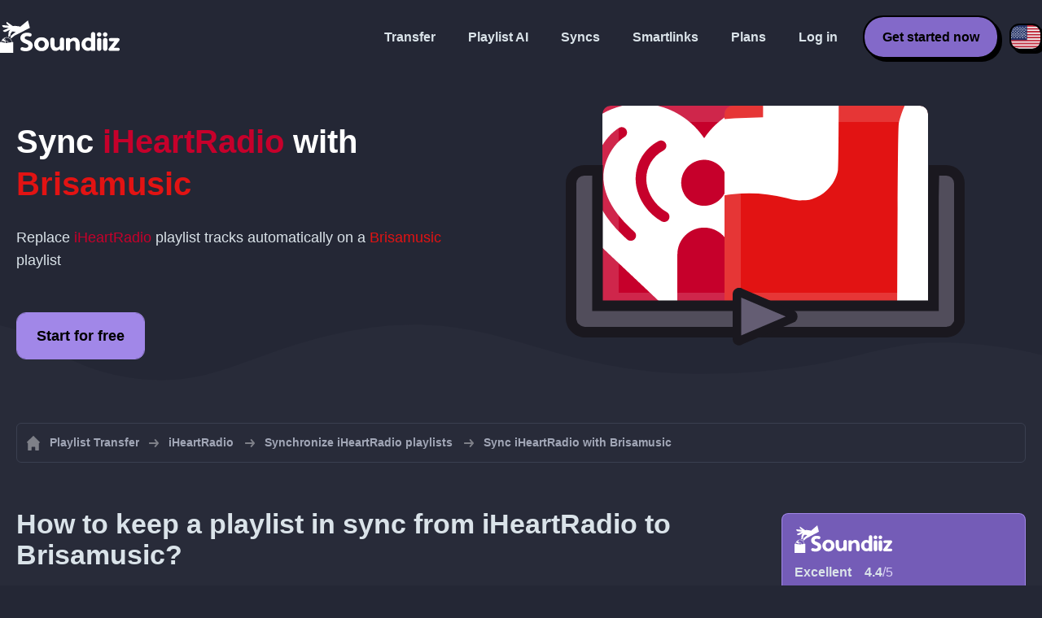

--- FILE ---
content_type: text/html; charset=UTF-8
request_url: https://soundiiz.com/tutorial/sync-iheartradio-with-brisanet-music
body_size: 5674
content:
                    <!DOCTYPE html>
<html class="theme-dark " lang="en"  itemscope itemtype="https://schema.org/FAQPage">
<head>
    <meta charset="UTF-8" />
    <title>Synchronize iHeartRadio playlists with Brisamusic</title>
    <link rel="canonical" href="https://soundiiz.com/tutorial/sync-iheartradio-with-brisanet-music"/>

    <!-- HREFLANG -->
                                        <link rel="alternate" hreflang="x-default" href="https://soundiiz.com/tutorial/sync-iheartradio-with-brisanet-music" />
                        <link rel="alternate" hreflang="en" href="https://soundiiz.com/tutorial/sync-iheartradio-with-brisanet-music" />
                                            <link rel="alternate" hreflang="es" href="https://soundiiz.com/es/tutorial/sync-iheartradio-with-brisanet-music" />
                                            <link rel="alternate" hreflang="fr" href="https://soundiiz.com/fr/tutorial/sync-iheartradio-with-brisanet-music" />
                                            <link rel="alternate" hreflang="ru" href="https://soundiiz.com/ru/tutorial/sync-iheartradio-with-brisanet-music" />
                                            <link rel="alternate" hreflang="pt" href="https://soundiiz.com/pt/tutorial/sync-iheartradio-with-brisanet-music" />
                                            <link rel="alternate" hreflang="de" href="https://soundiiz.com/de/tutorial/sync-iheartradio-with-brisanet-music" />
                                            <link rel="alternate" hreflang="it" href="https://soundiiz.com/it/tutorial/sync-iheartradio-with-brisanet-music" />
                                            <link rel="alternate" hreflang="da" href="https://soundiiz.com/da/tutorial/sync-iheartradio-with-brisanet-music" />
                                            <link rel="alternate" hreflang="nl" href="https://soundiiz.com/nl/tutorial/sync-iheartradio-with-brisanet-music" />
                                            <link rel="alternate" hreflang="no" href="https://soundiiz.com/no/tutorial/sync-iheartradio-with-brisanet-music" />
                                            <link rel="alternate" hreflang="pl" href="https://soundiiz.com/pl/tutorial/sync-iheartradio-with-brisanet-music" />
                                            <link rel="alternate" hreflang="sv" href="https://soundiiz.com/sv/tutorial/sync-iheartradio-with-brisanet-music" />
                                            <link rel="alternate" hreflang="zh" href="https://soundiiz.com/zh/tutorial/sync-iheartradio-with-brisanet-music" />
                                            <link rel="alternate" hreflang="ja" href="https://soundiiz.com/ja/tutorial/sync-iheartradio-with-brisanet-music" />
                                            <link rel="alternate" hreflang="ar" href="https://soundiiz.com/ar/tutorial/sync-iheartradio-with-brisanet-music" />
                                            <link rel="alternate" hreflang="tr" href="https://soundiiz.com/tr/tutorial/sync-iheartradio-with-brisanet-music" />
                                            <link rel="alternate" hreflang="hi" href="https://soundiiz.com/hi/tutorial/sync-iheartradio-with-brisanet-music" />
            
    <meta name="description" itemprop="description" content="Synchronize iHeartRadio playlists with Brisamusic automatically. Follow this tutorial to create your first synchronization." />
            <link rel="image_src" type="image/png" href="https://soundiiz.com/build/static/il-social.png" />
        <meta name="author" content="Soundiiz" />
    <meta name="keywords" content="soundiiz, convert, convert playlists, transfer, syncing, smart links, free, apple music, streaming services, youtube music, deezer, soundcloud, tidal, qobuz, amazon, song, lastfm, youtube" />
    <meta name="robots" content="all" />
    <meta name="viewport" content="width=device-width, initial-scale=1" />
    <meta name="theme-color" content="#242735">

    <!-- Open graph -->
    <meta property="og:site_name" content="Soundiiz" />
    <meta property="og:title" content="Synchronize iHeartRadio playlists with Brisamusic" />
    <meta property="og:description" content="Synchronize iHeartRadio playlists with Brisamusic automatically. Follow this tutorial to create your first synchronization." />
    <meta property="og:type" content="website" />
            <meta property="og:image" content="https://soundiiz.com/build/static/il-social.png" />
        <meta property="og:url" content="https://soundiiz.com" />
    <meta property="fb:app_id" content="235280966601747" />


    <!-- Twitter graph -->
    <meta name="twitter:title" content="Synchronize iHeartRadio playlists with Brisamusic" />
    <meta name="twitter:description" content="Synchronize iHeartRadio playlists with Brisamusic automatically. Follow this tutorial to create your first synchronization." />
            <meta name="twitter:image" content="https://soundiiz.com/build/static/il-social-twitter.png" />
        <meta name="twitter:card" content="summary" />
    <meta name="twitter:site" content="@soundiizexp" />

    
    <link rel="shortcut icon" href="/favicon/favicon.ico" />
    <link rel="icon" sizes="32x32" href="/favicon/32x32.png" />
    <link rel="icon" sizes="16x16" href="/favicon/16x16.png" />
    <link rel="apple-touch-icon" sizes="180x180" href="/favicon/180x180.png" />

    <!-- Style -->
    <link rel="stylesheet" href="/build/e88102cae272aa7bb9c2.css" integrity="sha384-Eh8c+QztoWgEIjOxfFH/To2U6Il25vnI0YfhrEDxvFZxebeoIfkVinGw1+7DQlbq">
        <link rel="stylesheet" href="/build/7c6b2b5d4ab5c9436bd8.css" integrity="sha384-K7L7jGjmk6MgeDnKICV2cg2qVE7hb6pejGoN+eHhsAkBjgkT2mIyI/GUwnNJlnCN">
    <noscript id="deferred-styles">
            <link rel="stylesheet" href="/build/c54f336046caded9b13e.css" integrity="sha384-LATNDRzbh/7LeBSPOlWH8ZU0nChTz4VB7IUmZFTwY+8TNmkLtZcZreHgi0d/o3Q7">
    </noscript>
    <noscript id="scrolled-styles">
            <link rel="stylesheet" href="/build/66163cb7b1979ee2b0ca.css" integrity="sha384-OLBgp1GsljhM2TJ+sbHjaiH9txEUvgdDTAzHv2P24donTt6/529l+9Ua0vFImLlb">
    </noscript>
    <!-- End Style -->

    <script type="application/ld+json">
		{
			"@context": "https://schema.org",
			"@graph":[
			{
                "@type":"WebSite",
                "url": "https://soundiiz.com",
                "name": "Soundiiz",
                "description": "Synchronize iHeartRadio playlists with Brisamusic automatically. Follow this tutorial to create your first synchronization.",
                "alternateName": "Soundiiz: Transfer playlists and favorites between streaming services",
                "sameAs":[
                    "https://www.linkedin.com/company/9388497/",
                    "https://www.instagram.com/soundiizofficial",
                    "https://en.wikipedia.org/wiki/Soundiiz",
                    "https://www.facebook.com/Soundiiz",
                    "https://x.com/Soundiiz"
                ]
            },
            {
                "@type":"Organization",
                "url": "https://soundiiz.com",
                "name": "Soundiiz",
                "legalName": "BRICKOFT SAS",
                "sameAs":[
                    "https://www.linkedin.com/company/9388497/",
                    "https://www.instagram.com/soundiizofficial",
                    "https://en.wikipedia.org/wiki/Soundiiz",
                    "https://www.facebook.com/Soundiiz",
                    "https://x.com/Soundiiz"
                ],
                "logo": "/favicon/180x180.png",
                "email": "contact@soundiiz.com"
            },
            {
                "@type":[
                    "WebApplication",
                    "SoftwareApplication"
                 ],
                "operatingSystem":"all",
                "name":"Soundiiz",
                "image":"/favicon/180x180.png",
                "url":"https://soundiiz.com",
                "applicationCategory":"UtilitiesApplication",
                "aggregateRating": {
                    "@type": "AggregateRating",
                    "ratingValue": "4.4",
                    "ratingCount": "859",
                    "reviewCount": "859",
                    "bestRating": "5",
                    "worstRating": "1"
                },
                "offers": {
                    "@type":"Offer",
                    "price":"0",
                    "priceCurrency":"EUR"
                }
            }]
		}
    </script>
    <!-- Trad cookie -->
    <script>
      var cookieTrans = {
        message: 'We use cookies to improve your experience on our website and to help us understand how visitors use it. By using this site, you agree to this use.',
        gotIt: 'OK',
        moreInfo: 'See details'
      }
    </script>
    </head>
<body lang="en" >
<div class="sdz-root sdz-static code-200 tutorials sync-iheartradio-with-brisanet-music">
    <header id="header">
        <div class="navbar" role="navigation" dir="ltr">
            <div class="navbar-inner">
                <div class="soundiiz-logo">
                    <a href="/" data-native="_blank" aria-label="Playlist Transfer" title="Soundiiz">
                        <img src="/build/static/logo-soundiiz.svg" alt="Playlist Transfer" height="36" />
                    </a>
                </div>
                <div class="clear"></div>
                <ul id="navigation" class="navigation">
                    <li class="navigation-item navigation-control" id="navControl"></li>
                    <li class="navigation-item"><a data-native="_blank" href="/transfer-playlist-and-favorites" title="Transfer">Transfer</a></li>
                    <li class="navigation-item"><a data-native="_blank" href="/ai-playlist-generator" title="Playlist AI">Playlist AI</a></li>
                    <li class="navigation-item"><a data-native="_blank" href="/auto-sync-playlist" title="Keep synced playlists automatically">Syncs</a></li>
                    <li class="navigation-item"><a data-native="_blank" href="/smartlink-for-playlist-curator" title="Smartlinks">Smartlinks</a></li>
                    <li class="navigation-item"><a data-native="_blank" href="/pricing" title="Plans">Plans</a></li>
                    <li class="navigation-item"><a itemprop="url" href="/login" title="Log in">Log in</a></li>
                    <li class="navigation-item item-app btn"><a href="/register" title="Get started now">Get started now</a></li>
                    <li id="localePicker" class="locale-picker">
    <div id="currentLocale" class="current-locale locale-en">
        <span class="flag flag-en"></span>
    </div>
    <ul id="localeList" class="locale-list close">
                                    <li class="locale locale-en locale-selected">
                    <a title="English (US)" href="https://soundiiz.com/tutorial/sync-iheartradio-with-brisanet-music">
                        <span class="flag flag-en"></span>English (US)
                    </a>
                </li>
                                                <li class="locale locale-es ">
                    <a title="Español" href="https://soundiiz.com/es/tutorial/sync-iheartradio-with-brisanet-music">
                        <span class="flag flag-es"></span>Español
                    </a>
                </li>
                                                <li class="locale locale-fr ">
                    <a title="Français" href="https://soundiiz.com/fr/tutorial/sync-iheartradio-with-brisanet-music">
                        <span class="flag flag-fr"></span>Français
                    </a>
                </li>
                                                <li class="locale locale-ru ">
                    <a title="Русский" href="https://soundiiz.com/ru/tutorial/sync-iheartradio-with-brisanet-music">
                        <span class="flag flag-ru"></span>Русский
                    </a>
                </li>
                                                <li class="locale locale-pt ">
                    <a title="Português (Brasil)" href="https://soundiiz.com/pt/tutorial/sync-iheartradio-with-brisanet-music">
                        <span class="flag flag-pt"></span>Português (Brasil)
                    </a>
                </li>
                                                <li class="locale locale-de ">
                    <a title="Deutsch" href="https://soundiiz.com/de/tutorial/sync-iheartradio-with-brisanet-music">
                        <span class="flag flag-de"></span>Deutsch
                    </a>
                </li>
                                                <li class="locale locale-it ">
                    <a title="Italiano" href="https://soundiiz.com/it/tutorial/sync-iheartradio-with-brisanet-music">
                        <span class="flag flag-it"></span>Italiano
                    </a>
                </li>
                                                <li class="locale locale-da ">
                    <a title="Dansk" href="https://soundiiz.com/da/tutorial/sync-iheartradio-with-brisanet-music">
                        <span class="flag flag-da"></span>Dansk
                    </a>
                </li>
                                                <li class="locale locale-nl ">
                    <a title="Nederlands" href="https://soundiiz.com/nl/tutorial/sync-iheartradio-with-brisanet-music">
                        <span class="flag flag-nl"></span>Nederlands
                    </a>
                </li>
                                                <li class="locale locale-no ">
                    <a title="Norsk" href="https://soundiiz.com/no/tutorial/sync-iheartradio-with-brisanet-music">
                        <span class="flag flag-no"></span>Norsk
                    </a>
                </li>
                                                <li class="locale locale-pl ">
                    <a title="Polski" href="https://soundiiz.com/pl/tutorial/sync-iheartradio-with-brisanet-music">
                        <span class="flag flag-pl"></span>Polski
                    </a>
                </li>
                                                <li class="locale locale-sv ">
                    <a title="Svenska" href="https://soundiiz.com/sv/tutorial/sync-iheartradio-with-brisanet-music">
                        <span class="flag flag-sv"></span>Svenska
                    </a>
                </li>
                                                <li class="locale locale-zh ">
                    <a title="中文" href="https://soundiiz.com/zh/tutorial/sync-iheartradio-with-brisanet-music">
                        <span class="flag flag-zh"></span>中文
                    </a>
                </li>
                                                <li class="locale locale-ja ">
                    <a title="日本語" href="https://soundiiz.com/ja/tutorial/sync-iheartradio-with-brisanet-music">
                        <span class="flag flag-ja"></span>日本語
                    </a>
                </li>
                                                <li class="locale locale-ar ">
                    <a title="العربية" href="https://soundiiz.com/ar/tutorial/sync-iheartradio-with-brisanet-music">
                        <span class="flag flag-ar"></span>العربية
                    </a>
                </li>
                                                <li class="locale locale-tr ">
                    <a title="Türkçe" href="https://soundiiz.com/tr/tutorial/sync-iheartradio-with-brisanet-music">
                        <span class="flag flag-tr"></span>Türkçe
                    </a>
                </li>
                                                <li class="locale locale-hi ">
                    <a title="हिन्दी" href="https://soundiiz.com/hi/tutorial/sync-iheartradio-with-brisanet-music">
                        <span class="flag flag-hi"></span>हिन्दी
                    </a>
                </li>
                        </ul>
</li>                </ul>
            </div>
        </div>
    </header>

      <div class="overhead overhead-tutorial overhead-tutorial-syncTo">
    <div class="overhead-wrapper">
        <div class="overhead-inner">
          <h1 class="overhead-title">Sync <span class="text-iheartradio">iHeartRadio</span> with <span class="text-brisamusic">Brisamusic</span></h1>
          <p class="overhead-desc">Replace <span class="text-iheartradio">iHeartRadio</span> playlist tracks automatically on a <span class="text-brisamusic">Brisamusic</span> playlist</p>
            <div class="overhead-actions">
                <a class="btn btn-large btn-primary btn-webapp" href="/webapp" title="Start for free"> Start for free</a>
            </div>
        </div>
        <div class="overhead-canvas sync-from-iheartradio-to-brisamusic">
          <div class="canvas">
            <div class="foreground">
              <div class="wrapper-syncTo">
                <div class="canvas-platform platform-source platform-iheartradio">
                  <div class="logo"></div>
                </div>
                <div class="canvas-platform platform-destination platform-brisamusic">
                  <div class="logo"></div>
                </div>
              </div>
            </div>
          </div>
        </div>
    </div>
    <div class="wave-separator"></div>
  </div>
  <section class="section section-auto section-breadcrumbs">
    <div class="container container-flex container-breadcrumbs container-new container-padding">
      <nav>
        <ol class="breadcrumbs" itemscope itemtype="https://schema.org/BreadcrumbList">
                          <li itemprop="itemListElement" itemscope
                  itemtype="https://schema.org/ListItem">
                <a itemprop="item" href="/" title="Playlist Transfer">
                  <span itemprop="name">Playlist Transfer</span></a>
                <meta itemprop="position" content="1" />
              </li>
                                                                                      <li itemprop="itemListElement" itemscope
                  itemtype="https://schema.org/ListItem">
                <a itemprop="item" href="/iheartradio" title="iHeartRadio">
                  <span itemprop="name">iHeartRadio</span></a>
                <meta itemprop="position" content="2" />
              </li>
                                  <li itemprop="itemListElement" itemscope
                      itemtype="https://schema.org/ListItem">
                    <a itemprop="item" href="/iheartradio/sync-playlist" title="Synchronize iHeartRadio playlists">
                      <span itemprop="name">Synchronize iHeartRadio playlists</span></a>
                    <meta itemprop="position" content="3" />
                  </li>
                              <li>Sync iHeartRadio with Brisamusic</li>
                    </ol>
      </nav>
    </div>
  </section>
  <section class="section section-tutorials">
    <div class="container container-flex container-full container-row container-tutorials container-new container-padding">
      <div class="all-tutorials">
          <div class="recap-box">
    <div class="recap-box-wrapper">
        <div class="recap-box-header">
            <div class="recap-box-logo"></div>
            <div class="trustpilot">
    <span class="trustpilot-score">Excellent</span>
    <span class="trustpilot-score-number"><strong>4.4</strong>/5</span>
    </div>        </div>
        <div class="recap-box-content">
            <div class="recap-box-title">The best solution to manage your online music collection!</div>
            <ul class="recap-box-features">
                <li>41 music services supported</li>
                <li>Transfer your playlists and favorites</li>
                <li>No need to install any application</li>
            </ul>
        </div>
    </div>
    <div class="recap-box-footer">
        <a class="btn btn-large recap-box-action" href="/webapp/playlists" title="Start for free">Start for free</a>
    </div>
</div>          <article class="tutorial" itemscope itemprop="mainEntity" itemtype="https://schema.org/Question">
    <h2 itemprop="name">How to keep a playlist in sync from iHeartRadio to Brisamusic?</h2>
    <div itemscope itemprop="acceptedAnswer" itemtype="https://schema.org/Answer">
            <p class="group-subtitle">The steps below can help you create a synchronization between a iHeartRadio playlist and a Brisamusic playlist. After your synchronization is created daily/weekly/monthly, your iHeartRadio playlist tracks will be automatically merged to your Brisamusic playlist.</p>
        <div class="sticks">
            <a href="/pricing" class="stick stick-free">Free (1 Sync)</a>
            <a href="/pricing" class="stick stick-premium">Premium</a>
            <span class="stick stick-category stick-playlists ">Playlists</span>
            <span class="stick stick-tool stick-synchronize">Synchronize</span>
        </div>
        <div itemprop="text">
            <ol class="process process-primary break-row">
                <li>Select the Synchronize tool on Soundiiz</li>
                <li>Choose your source playlist on iHeartRadio and the corresponding playlist on Brisamusic</li>
                <li>Configure your synchronization frequency and options</li>
                <li>Confirm your selection and you are done!</li>
            </ol>
        </div>
        <div class="notification-message info-message">
            <div class="message-content">
                <div class="message-libelle">Take a look at our explanation page to know more about <a href='/auto-sync-playlist' class='link'>Sync, update playlists automatically across different streaming services</a>.</div>
            </div>
        </div>
        </div>
</article>          <article class="tutorial" itemscope itemprop="mainEntity" itemtype="https://schema.org/Question">
    <h2 itemprop="name">How to keep a recent iHeartRadio to Brisamusic transfer in sync?</h2>
    <div itemscope itemprop="acceptedAnswer" itemtype="https://schema.org/Answer">
            <p class="group-subtitle">You have recently converted a iHeartRadio playlist to Brisamusic and now you want to keep the two playlists in sync? The steps below can help you:</p>
        <div class="sticks">
          <a href="/pricing" class="stick stick-free">Free (1 Sync)</a>
          <a href="/pricing" class="stick stick-premium">Premium</a>
          <span class="stick stick-category stick-playlists ">Playlists</span>
          <span class="stick stick-tool stick-synchronize">Synchronize</span>
        </div>
        <div itemprop="text">
          <ol class="process process-primary break-row">
              <li>On Soundiiz; go to the "Recent transfers" interface</li>
              <li>Find the iHeartRadio to Brisamusic transfer you made and select "Keep Sync"</li>
              <li>Configure your synchronization frequency and options</li>
              <li>Confirm your selection and you are done!</li>
          </ol>
        </div>
        </div>
</article>          

<article class="tutorial" itemscope itemprop="mainEntity" itemtype="https://schema.org/Question">
    <h2 itemprop="name">What is iHeartRadio?</h2>
    <div itemscope itemprop="acceptedAnswer" itemtype="https://schema.org/Answer">
        <div itemprop="text">
            <p>iHeartRadio is a free broadcast and internet radio platform. The on-demand features require a subscription fee.</p>
        </div>
    </div>
</article>

<article class="tutorial" itemscope itemprop="mainEntity" itemtype="https://schema.org/Question">
    <h2 itemprop="name">What is Brisamusic?</h2>
    <div itemscope itemprop="acceptedAnswer" itemtype="https://schema.org/Answer">
        <div itemprop="text">
            <p>Brisanet music service Brisamusic now offers a unique platform in that artists of all genres, including regional ones, can talk about, create playlists and share your songs with fans.</p>
        </div>
    </div>
</article>

<article class="tutorial" itemscope itemprop="mainEntity" itemtype="https://schema.org/Question">
    <h2 itemprop="name">What is Soundiiz?</h2>
    <div itemscope itemprop="acceptedAnswer" itemtype="https://schema.org/Answer">
        <div itemprop="text">
            <p>Soundiiz is the most complete online tool to manage your music library between multiple services. It offers a simple way to import and export playlists and favorites tracks, artists, and albums.</p>
        </div>
    </div>
</article>
      </div>
      <div class="sidebar-tutorials">
          <div class="recap-box">
    <div class="recap-box-wrapper">
        <div class="recap-box-header">
            <div class="recap-box-logo"></div>
            <div class="trustpilot">
    <span class="trustpilot-score">Excellent</span>
    <span class="trustpilot-score-number"><strong>4.4</strong>/5</span>
    </div>        </div>
        <div class="recap-box-content">
            <div class="recap-box-title">The best solution to manage your online music collection!</div>
            <ul class="recap-box-features">
                <li>41 music services supported</li>
                <li>Transfer your playlists and favorites</li>
                <li>No need to install any application</li>
            </ul>
        </div>
    </div>
    <div class="recap-box-footer">
        <a class="btn btn-large recap-box-action" href="/webapp/playlists" title="Start for free">Start for free</a>
    </div>
</div>          <div class="other-tutorials">
            <h4>Other tutorials</h4>
                              <a href="/tutorial/sync-deezer-with-spotify" class="tutorial-link" title="Keep synced playlists between Deezer and Spotify">Keep synced playlists between Deezer and Spotify</a>
                                            <a href="/tutorial/sync-spotify-with-youtube-music" class="tutorial-link" title="Keep synced playlists between Spotify and YouTube Music">Keep synced playlists between Spotify and YouTube Music</a>
                                            <a href="/tutorial/sync-spotify-with-deezer" class="tutorial-link" title="Keep synced playlists between Spotify and Deezer">Keep synced playlists between Spotify and Deezer</a>
                                              <a href="/tutorial/sync-apple-music-with-tidal" class="tutorial-link" title="Keep synced playlists between Apple Music and TIDAL">Keep synced playlists between Apple Music and TIDAL</a>
                                              <a href="/tutorial/sync-soundcloud-with-qobuz" class="tutorial-link" title="Keep synced playlists between SoundCloud and Qobuz">Keep synced playlists between SoundCloud and Qobuz</a>
                          <a href="/tutorial/synchronize" class="btn btn-basic btn-block btn-small">Other tutorials</a>
          </div>
      </div>
    </div>
  </section>
  <section class="section section-hub-redirects">
    <div class="container container-flex container-row container-hub-redirects container-new container-padding">
        <div class="hub-redirects">
                        <a href="/iheartradio" title="Other tutorials iHeartRadio" class="hub-redirect hub-redirect-source hub-redirect-iheartradio">
                <div class="hub-redirect-pretitle">Other tutorials</div>
                <div class="hub-redirect-title"><strong class="text-iheartradio">iHeartRadio</strong></div>
            </a>
                                    <a href="/brisanet-music" title="Other tutorials Brisamusic" class="hub-redirect hub-redirect-destination hub-redirect-brisamusic">
                <div class="hub-redirect-pretitle">Other tutorials</div>
                <div class="hub-redirect-title"><strong class="text-brisamusic">Brisamusic</strong></div>
            </a>
                    </div>
    </div>
</section>
    <footer>
        <div class="container container-new container-footer container-padding">
            <nav class="footer-nav">
                <a href="/" title="Soundiiz: convert playlists" class="footer-logo"></a>
                <ul class="footer-inner">
                    <li class="footer-link"><a href="/blog/" data-native="_blank" title="Blog"> Blog</a></li>
                    <li class="footer-link"><a href="/tutorial" data-native="_blank" title="Tutorials"> Tutorials</a></li>
                    <li class="footer-link"><a href="https://support.soundiiz.com/hc/en-us" target="_blank" rel="noopener" title="Support Center">Support Center</a></li>
                    <li class="footer-link"><a href="/partners" data-native="_blank" title="Our Partners"> Our Partners</a></li>
                    <li class="footer-link"><a href="/about" data-native="_blank" title="About us">About us</a></li>
                    <li class="footer-link"><a href="/brand" data-native="_blank" title="Press Kit"> Press Kit</a></li>
                    <li class="footer-link"><a href="https://support.soundiiz.com/hc/en-us/requests/new" data-native="_blank" title="Contact us"> Contact us</a></li>
                    <li class="footer-link"><a href="/api" data-native="_blank" title="Developers (API)"> Developers (API)</a></li>
                    <li class="footer-link"><a href="https://play.google.com/store/apps/details?id=fr.brickoft.soundiiz&referrer=utm_source%3Dsoundiiz%26utm_medium%3Dfooter" target="_blank" rel="noopener" title="Android app">Android App</a></li>
                </ul>
            </nav>
        </div>
        <div class="footer-cr">
            <div class="container container-new container-footer container-padding">
                <div class="footer-cr-inner">
                    <div class="cr-items">
                        <div class="cr-item">© 2026 Brickoft</div>
                        <a href="/terms" data-native="_blank" title="Privacy &amp; Terms" class="cr-item cr-link">Privacy &amp; Terms</a>
                        <a href="https://status.soundiiz.com/" target="_blank" rel="noopener" data-native="_blank" title="Services status" class="cr-item cr-link"> Services status</a>
                    </div>
                    <div class="cr-follow-links">
                        <a href="https://www.facebook.com/Soundiiz" title="Facebook" rel="noreferrer" target="_blank" class="cr-follow-link link-facebook"></a>
                        <a href="https://www.instagram.com/soundiizofficial/" title="Instagram" rel="noreferrer" target="_blank" class="cr-follow-link link-instagram"></a>
                        <a href="https://x.com/soundiiz" title="X" rel="noreferrer" target="_blank" class="cr-follow-link link-twitter"></a>
                        <a href="https://www.youtube.com/channel/UCV1Vcu3E9IJKkn-Ss8yt4xg" title="YouTube" rel="noreferrer" target="_blank" class="cr-follow-link link-youtube"></a>
                        <a href="https://www.linkedin.com/company/soundiiz" data-native="_blank" title="Linkedin" rel="noreferrer"  class="cr-follow-link link-linkedin"></a>
                        <a href="https://www.reddit.com/r/Soundiiz/" data-native="_blank" title="Reddit" rel="noreferrer"  class="cr-follow-link link-reddit"></a>
                    </div>
                </div>
            </div>
        </div>
    </footer>
    <div id="cookieconsent"></div>
</div>

<!---------------- Autres js ------------------------------------------------->
<script src="/build/b6338284293b5a4e5286.js" integrity="sha384-7FYvjhSjEzB6RSG5pkeRk2QXDLukzedrpHGfuDVL+I4Nc9QHhuIXySOVcpMAbn+G"></script><script src="/build/e88102cae272aa7bb9c2.js" integrity="sha384-oq6z2YoF3P5zRRLgQugGIct3pfibGm7JuGrzjs0Q8GsMaHEAn5e4J4J0rghvyBGN"></script>
<script src="/build/c8097ee712a9d873520a.js" integrity="sha384-noE6XkwpSGhkU0VsFMEKv57rKsb9o+qGkGk8awbBJXxVXvdgn/U9Sx2N9vPWP5t9"></script>
    <script src="/build/7c6b2b5d4ab5c9436bd8.js" integrity="sha384-5c1cdhHpauhSyBeaV9twVX1AWUnXwv6IGfMtHhdl7gfC0u4F8ERIAFdPWQKFne4N"></script>
<noscript class="deferred-script">
    <script src="/build/5b86d20d5e4a879bca18.js" integrity="sha384-fT9aCTEqYdULf8yUV0FPqEvaX4yJ14jTzQm6cRJpAx43CnGrBweBmmZqc+Vv7M/K"></script>
        <script src="/build/c54f336046caded9b13e.js" integrity="sha384-YSRtWlOJG2T2BZXOxC32Y46/aZpU1OIfemGHmKtng+lozB6dxdpKcxDLCuFFgeKH"></script>
</noscript>
<noscript class="scrolled-script">
    <script src="/build/811556d62d9e8af66b8e.js" integrity="sha384-GkY3WE2FeM8Nsbd1OOmJrBttj0zJjPT2Frpgt2SERDhlo53wwaHBdVxJYN38s5NP"></script>
        <script src="/build/66163cb7b1979ee2b0ca.js" integrity="sha384-Jztli/z7ad5pJXqYqOz9FCy3WiF5jiqYwPoWybSoUY6Y2zxn6kjmggZGcMNCMeYl"></script>
</noscript>
</body>
</html>


--- FILE ---
content_type: text/css
request_url: https://soundiiz.com/build/7c6b2b5d4ab5c9436bd8.css
body_size: 64877
content:
@keyframes autofillFormInput{to{color:var(--input-text);font-family:Helvetica,Arial,Lucida Grande,sans-serif;font-size:16px;font-weight:400}}@keyframes autofillFormUserInput{to{background:var(--input-bg);color:var(--input-text);font-family:Helvetica,Arial,Lucida Grande,sans-serif;font-size:16px;font-weight:400}}@keyframes arrowConvertTo{0%{opacity:.05}10%{opacity:.8}20%{opacity:.05}to{opacity:.05}}@keyframes spinnerDotPulse{0%{opacity:.05}50%{opacity:1}to{opacity:.05}}*,:after,:before{box-sizing:border-box;outine:none}:focus{outline:none}::selection{background:var(--primary);color:var(--text-white)}a,abbr,acronym,address,applet,big,blockquote,body,caption,cite,code,dd,del,dfn,div,dl,dt,em,fieldset,form,h1,h2,h3,h4,h5,h6,html,iframe,img,ins,kbd,label,legend,li,object,ol,p,pre,q,s,samp,small,span,strike,strong,sub,sup,table,tbody,td,tfoot,th,thead,tr,tt,ul,var{border:0;font-family:inherit;font-size:100%;font-style:inherit;font-weight:inherit;margin:0;outline:0;padding:0;text-decoration:none;vertical-align:baseline}button{border:0;cursor:pointer}button:focus{outline:none}html{overflow-x:hidden}html.html-full-height{height:100%}body{background:var(--background-quitatiary);min-height:100%;-webkit-overflow-scrolling:touch;overflow-x:hidden}body .sdz-root,body.body-full-height{height:100%}@media only screen and (max-width:768px){body .mobilified{display:none!important}}.sdz-static li,.sdz-static p,.sdz-static ul{color:var(--text-secondary);font-family:Helvetica,Arial,Lucida Grande,sans-serif;font-size:18px;font-weight:500;line-height:1.65em}.sdz-static li{margin-left:1.65em}.sdz-static footer li{margin-left:0}.container{margin:0 auto;width:100%}.container.container-flex{display:-ms-flexbox;display:flex}.container.container-flex.container-center{-webkit-align-items:center;align-items:center}.container.container-column{-ms-flex-direction:column;flex-direction:column}.container.container-full{height:100%}@media only screen and (min-width:1000px){.container.container-full-width{width:100%}}@media only screen and (min-width:768px){.container.container-full-width{width:100%}}@media only screen and (min-width:1000px){.container.container-new{width:1280px}}@media only screen and (min-width:768px){.container.container-large{width:1040px}}@media only screen and (min-width:1440px){.container.container-large{width:1440px}}.container.container-padding{padding:0 10px}@media only screen and (min-width:1000px){.container.container-padding{padding:0 20px}.container{width:1000px}}.section{-webkit-align-items:center;align-items:center;display:block;display:-ms-flexbox;display:flex;min-height:600px;position:relative}.section.section-auto{min-height:0;padding:20px 0}@media only screen and (min-width:1000px){.section.section-auto.auto-100{padding:100px 0}}.section .break-row+.break-row{margin-top:16px}header{display:block;left:0;position:fixed;right:0;top:0;transition:background .2s linear;width:100%;z-index:201}header.header-scrolled{background:var(--background-quitatiary)}header.header-scrolled .navbar{height:68px}header .navbar{box-sizing:border-box;display:-ms-flexbox;display:flex;-ms-flex-direction:column;flex-direction:column;font-family:Helvetica,Arial,Lucida Grande,sans-serif;font-size:14px;font-weight:400;height:90px;margin:0;padding:8px 20px;position:relative;transition:height .2s linear;user-select:none;width:100%}@media only screen and (min-width:1280px){header .navbar{margin:0 auto;max-width:1280px;padding:8px 0}}header .navbar .navbar-inner{-webkit-align-items:center;align-items:center;display:-ms-flexbox;display:flex;flex:1;-ms-flex-direction:row;flex-direction:row;min-height:1px;position:relative}header .navbar .navbar-inner .soundiiz-logo{height:52px}header .navbar .navbar-inner .soundiiz-logo a{background-image:url(/build/images/28b8403d..svg);background-position:0;background-repeat:no-repeat;background-size:auto 78%;display:block;height:100%;width:150px}header .navbar .navbar-inner .soundiiz-logo a img{display:none}header .navbar .navbar-inner .clear{flex:1;min-width:1px}.locale-picker{display:-ms-flexbox;display:flex;height:33px;margin-left:12px!important;max-height:33px;position:relative;z-index:99}.locale-picker .flag{background-clip:padding-box;background-position:50%;background-repeat:no-repeat;background-size:auto 150%;border:2px solid var(--black);border-radius:12px;box-shadow:4px 4px var(--black);content:" ";cursor:pointer;display:block;height:33px;transition:all .15s ease;width:40px}.locale-picker .flag:focus-visible,.locale-picker .flag:hover{box-shadow:2px 2px var(--black);transform:translate(2px,2px)}.locale-picker .flag:active{box-shadow:0 0 var(--black);transform:translate(4px,4px)}.locale-picker .flag:focus{outline:none}.locale-picker .flag:focus-visible{outline:2px solid var(--primary);outline-offset:2px}.locale-picker .flag.flag-fr{background-image:url([data-uri])/*! purgecss ignore current */}.locale-picker .flag.flag-en{background-image:url([data-uri])/*! purgecss ignore current */}.locale-picker .flag.flag-it{background-image:url([data-uri])/*! purgecss ignore current */}.locale-picker .flag.flag-de{background-image:url([data-uri])/*! purgecss ignore current */}.locale-picker .flag.flag-es{background-image:url([data-uri])/*! purgecss ignore current */}.locale-picker .flag.flag-pt{background-image:url([data-uri])/*! purgecss ignore current */}.locale-picker .flag.flag-ru{background-image:url([data-uri])/*! purgecss ignore current */}.locale-picker .flag.flag-zh{background-image:url([data-uri])/*! purgecss ignore current */}.locale-picker .flag.flag-hi{background-image:url([data-uri])/*! purgecss ignore current */}.locale-picker .flag.flag-ja{background-image:url([data-uri])/*! purgecss ignore current */}.locale-picker .flag.flag-da{background-image:url([data-uri])/*! purgecss ignore current */}.locale-picker .flag.flag-nl{background-image:url([data-uri])/*! purgecss ignore current */}.locale-picker .flag.flag-no{background-image:url([data-uri])/*! purgecss ignore current */}.locale-picker .flag.flag-pl{background-image:url([data-uri])/*! purgecss ignore current */}.locale-picker .flag.flag-sv{background-image:url([data-uri])/*! purgecss ignore current */}.locale-picker .flag.flag-tr{background-image:url([data-uri])/*! purgecss ignore current */}.locale-picker .flag.flag-ar{background-image:url([data-uri])/*! purgecss ignore current */}.locale-picker .locale-list{background-clip:padding-box;background-color:var(--white);border-radius:15px;display:-ms-flexbox;display:flex;-ms-flex-direction:column;flex-direction:column;list-style:none outside;max-height:calc(100vh - 120px);overflow-y:auto;position:absolute;right:0;top:33px;width:250px;-webkit-overflow-scrolling:touch;opacity:0;pointer-events:none;scrollbar-color:var(--black) var(--white);scrollbar-width:thin;transform:translateY(-8px);transition:opacity .2s ease,visibility .2s ease,transform .2s ease;visibility:hidden}.locale-picker .locale-list::-webkit-scrollbar{width:16px}.locale-picker .locale-list::-webkit-scrollbar-corner{background-color:transparent}.locale-picker .locale-list::-webkit-scrollbar-thumb{background-color:var(--black);min-height:40px}.locale-picker .locale-list::-webkit-scrollbar-track{background-color:var(--white)}.locale-picker .locale-list::-webkit-scrollbar-thumb,.locale-picker .locale-list::-webkit-scrollbar-track{background-clip:padding-box;border:4px solid transparent;border-radius:8px}.locale-picker .locale-list .locale{margin:0;width:100%}.locale-picker .locale-list .locale a{-webkit-align-items:center;align-items:center;color:var(--background-secondary)!important;display:-ms-flexbox;display:flex;-ms-flex-direction:row;flex-direction:row;font-family:Helvetica,Arial,Lucida Grande,sans-serif;font-size:14px;font-weight:600;padding:12px 20px 12px 12px;transition:background-color .15s ease,color .15s ease;width:100%}.locale-picker .locale-list .locale a:focus{outline:none}.locale-picker .locale-list .locale a:focus-visible{background-color:var(--text-primary);color:var(--background-tertiary)!important;outline:2px solid var(--primary);outline-offset:-2px}.locale-picker .locale-list .locale a .flag{margin-right:12px}.locale-picker .locale-list .locale a:focus-visible,.locale-picker .locale-list .locale a:hover{background-color:var(--text-primary);color:var(--background-tertiary)!important}.locale-picker .locale-list .locale a:focus-visible .flag,.locale-picker .locale-list .locale a:hover .flag{box-shadow:2px 2px var(--black);transform:translate(2px,2px)}.locale-picker .locale-list .locale a:active .flag{box-shadow:0 0 var(--black);transform:translate(4px,4px)}.locale-picker .locale-list .locale+.locale a{padding:6px 20px 12px 12px}.locale-picker .locale-list.open{opacity:1;pointer-events:auto;transform:translateY(0);visibility:visible}.navigation{-webkit-align-items:center;align-items:center;display:-ms-flexbox;display:flex;-ms-flex-direction:row;flex-direction:row}.navigation .navigation-item{list-style:none;margin:0;padding:0}.navigation .navigation-item a{background-clip:padding-box;border-radius:4px;color:var(--text-primary);font-family:Helvetica,Arial,Lucida Grande,sans-serif;font-size:16px;font-weight:600;padding:12px 10px;text-decoration:none}.navigation .navigation-item a:hover{color:var(--primary)}.navigation .navigation-item.btn{background:none;display:block;overflow:visible}.navigation .navigation-item.btn a{background-clip:padding-box;background-color:var(--button-primary-bg);border:2px solid var(--black);border-radius:25px;box-shadow:4px 4px var(--black);color:var(--black);display:block;font-weight:600;padding:10px 22px;transition:all .1s ease}.navigation .navigation-item.btn a:hover{box-shadow:2px 2px #000;transform:translate(2px,2px)}.navigation .navigation-item.btn a:active{box-shadow:0 0 var(--black);transform:translate(4px,4px)}.navigation .navigation-item:not(.navigation-control){display:none}@media only screen and (min-width:1000px){.navigation .navigation-item:not(.navigation-control){display:block}}.navigation .navigation-item.navigation-control{background-image:url([data-uri]);background-position:50%;background-repeat:no-repeat;background-size:80% auto;height:35px;width:35px}@media only screen and (min-width:1000px){.navigation .navigation-item.navigation-control{display:none}}.navigation .navigation-item+.navigation-item{margin-left:6px}@media only screen and (min-width:1000px){.navigation .navigation-item+.navigation-item{margin-left:20px}}.navigation.navigationM{bottom:0;display:-ms-flexbox;display:flex;-ms-flex-direction:row;flex-direction:row;justify-content:flex-end;left:0;position:fixed;/*! purgecss ignore current */right:0;top:0;z-index:201}@media only screen and (min-width:1000px){.navigation.navigationM{display:none}}.navigation.navigationM .navigation-overlay{background:rgba(0,0,0,.7);height:100%;left:0;position:absolute;/*! purgecss ignore current */top:0;width:100%}.navigation.navigationM .navigation-wrapper{background-clip:padding-box;background-color:var(--background-tertiary);border-bottom-left-radius:12px;border-top-left-radius:12px;display:-ms-flexbox;/*! purgecss ignore current */display:flex;-ms-flex-direction:column;flex-direction:column;height:100%;position:relative;width:330px}.navigation.navigationM .navigation-wrapper .navigation-header{-webkit-align-items:center;align-items:center;display:-ms-flexbox;/*! purgecss ignore current */display:flex;-ms-flex-direction:row;flex-direction:row;padding:8px 12px 22px}.navigation.navigationM .navigation-wrapper .navigation-header .navigation-logo{background-image:url(/build/images/28b8403d..svg);/*! purgecss ignore current */background-position:0;background-repeat:no-repeat;background-size:auto 80%;content:" ";flex:1;height:42px}.navigation.navigationM .navigation-wrapper .navigation-header .navigation-close{background-image:url([data-uri]);background-position:100%;background-repeat:no-repeat;background-size:auto 80%;content:" ";/*! purgecss ignore current */height:45px;width:45px}.navigation.navigationM .navigation-wrapper .navigation-inner{display:-ms-flexbox;/*! purgecss ignore current */display:flex;flex:1;-ms-flex-direction:column;flex-direction:column}.navigation.navigationM .navigation-wrapper .navigation-inner .navigation-locale{display:none/*! purgecss ignore current */}.navigation.navigationM .navigation-wrapper .navigation-inner .navigation-item{background-position:right 12px center;background-repeat:no-repeat;background-size:auto 19px;margin:0;/*! purgecss ignore current */opacity:.7;padding:0}.navigation.navigationM .navigation-wrapper .navigation-inner .navigation-item a{color:var(--text-primary);padding:12px;/*! purgecss ignore current */width:100%}.navigation.navigationM .navigation-wrapper .navigation-inner .navigation-item:not(.navigation-control){display:-ms-flexbox;/*! purgecss ignore current */display:flex}.navigation.navigationM .navigation-wrapper .navigation-inner .navigation-item:not(.item-app){background-image:url([data-uri])/*! purgecss ignore current */}.navigation.navigationM .navigation-wrapper .navigation-inner .navigation-item.item-app{-webkit-align-items:flex-end;align-items:flex-end;flex:1;/*! purgecss ignore current */padding:12px}.navigation.navigationM .navigation-wrapper .navigation-inner .navigation-item.item-app a{border:none;/*! purgecss ignore current */color:var(--white);padding:16px 0;text-align:center}.navigation.navigationM .navigation-wrapper .navigation-inner .navigation-item.navigation-control{display:none/*! purgecss ignore current */}.navigation.navigationM .navigation-wrapper .navigation-inner .navigation-item+.navigation-item{border-top:1px solid var(--background-quadratiary)/*! purgecss ignore current */}.navigation.navigationM .navigation-wrapper .navigation-inner .locale-picker{display:none/*! purgecss ignore current */}.overhead{background:var(--background-quitatiary)}.overhead,.overhead .overhead-wrapper{display:-ms-flexbox;display:flex;-ms-flex-direction:column;flex-direction:column;overflow:hidden;position:relative}.overhead .overhead-wrapper{margin-left:auto;margin-right:auto;max-width:600px;min-height:400px;padding-top:90px;z-index:160}@media only screen and (min-width:1000px){.overhead .overhead-wrapper{-webkit-align-items:center;align-items:center;-ms-flex-direction:row;flex-direction:row;max-width:1280px}}.overhead .overhead-wrapper .overhead-inner{margin:0;min-height:auto;padding:0 20px}@media only screen and (min-width:1000px){.overhead .overhead-wrapper .overhead-inner .overhead-title{margin:0;padding:0;text-align:left}.overhead .overhead-wrapper .overhead-inner .overhead-desc{text-align:left}.overhead .overhead-wrapper .overhead-inner .overhead-actions{justify-content:flex-start}}.overhead .overhead-inner{flex:1;margin-top:150px;min-height:300px;padding:0 20px;position:relative;width:auto}@media only screen and (min-width:1000px){.overhead .overhead-inner{margin-left:auto;margin-right:auto;padding:0;width:auto}}@media only screen and (min-width:1260px){.overhead .overhead-inner{width:660px}}.overhead .overhead-inner .overhead-title{color:var(--white);font-family:Helvetica,Arial,Lucida Grande,sans-serif;font-size:23px;font-weight:700;line-height:26px;margin:0 auto;padding-top:18px;text-align:center;width:auto}@media only screen and (min-width:768px){.overhead .overhead-inner .overhead-title{font-size:32px;line-height:36px}}@media only screen and (min-width:1170px){.overhead .overhead-inner .overhead-title{font-size:40px;line-height:52px}}.overhead .overhead-inner .overhead-desc{color:var(--text-primary);font-family:Helvetica,Arial,Lucida Grande,sans-serif;font-size:18px;font-weight:500;line-height:28px;padding:26px 0 10px;text-align:center}.overhead .overhead-inner .overhead-actions{display:-ms-flexbox;display:flex;-ms-flex-direction:row;flex-direction:row;justify-content:center;margin:32px auto 0;max-width:600px}@media only screen and (min-width:1000px){.overhead .overhead-inner .overhead-actions{max-width:none}}.overhead .overhead-inner .overhead-actions .btn{background-clip:padding-box;border-radius:12px;font-size:18px;line-height:22px;margin-top:8px!important;padding:17px 24px;text-align:center}.overhead .overhead-inner .overhead-actions .btn+.btn{margin-left:8px}.overhead .overhead-inner .overhead-actions.overhead-actions-one-with-help{-webkit-align-items:center;align-items:center;background:hsla(0,0%,100%,.03);background-clip:padding-box;border-radius:26px;-ms-flex-direction:column;flex-direction:column;justify-content:flex-start;padding:12px}.overhead .overhead-inner .overhead-actions.overhead-actions-one-with-help .btn{margin:0!important;width:100%}.overhead .overhead-inner .overhead-actions.overhead-actions-one-with-help .overhead-actions-help{background-clip:padding-box;border-radius:12px;color:var(--text-secondary);display:inline-block;font-family:Helvetica,Arial,Lucida Grande,sans-serif;font-size:14px;line-height:20px;margin-top:12px;max-width:450px;text-align:center}.overhead .overhead-inner .overhead-actions.overhead-actions-one-with-help .overhead-actions-help a{color:var(--blue)}.overhead .overhead-inner .overhead-actions.overhead-actions-one-with-help .overhead-actions-help a:hover{text-decoration:underline}.overhead .overhead-inner .overhead-sublinks{display:-ms-flexbox;display:flex;-ms-flex-direction:row;flex-direction:row;justify-content:center;padding:6px 0}.overhead .overhead-inner .overhead-sublinks .btn+.btn{margin-left:8px}.overhead .overhead-canvas{display:-ms-flexbox;display:flex;height:350px;overflow:hidden;width:100%}.overhead .overhead-inner+.overhead-canvas{margin-top:32px}@media only screen and (min-width:1000px){.overhead .overhead-inner+.overhead-canvas{margin-top:0}.overhead.overhead-centered .overhead-inner{margin-left:auto;margin-right:auto;padding:0;width:660px}}.overhead.overhead-centered .overhead-inner .overhead-desc,.overhead.overhead-centered .overhead-inner .overhead-title{text-align:center}@media only screen and (min-width:1000px){.overhead.overhead-centered .overhead-inner .overhead-actions{justify-content:center}}.btn{background-clip:padding-box;border:1px solid transparent;border-radius:3px;cursor:pointer;font-family:Helvetica,Arial,Lucida Grande,sans-serif;font-size:15px;font-weight:600;line-height:15px;overflow:hidden;padding:10px 20px;position:relative}.btn a{color:#fff;text-decoration:none}.btn.btn-loading{cursor:not-allowed;opacity:.4}.btn:not(.btn-loading) .spinner{display:none}.btn.btn-disabled,.btn[disabled]{cursor:not-allowed}.btn.btn-basic{background-color:var(--button-bg);border-color:var(--button-bg);color:var(--button-text)}.btn.btn-basic:hover:not(.btn-disabled){background-color:var(--button-bg-hov);border-color:var(--button-bg-hov);color:var(--button-text-hov)}.btn.btn-basic.btn-reverse{background-color:transparent;border-color:var(--button-bg);color:var(--button-bg)}.btn.btn-basic.btn-reverse:hover{background-color:var(--button-bg);border-color:var(--button-bg);color:var(--button-text)}.btn.btn-primary{background-color:var(--button-primary-bg-static);border-color:var(--button-primary-bg-static);color:var(--button-primary-text-static)}.btn.btn-primary:hover:not(.btn-disabled){background-color:var(--button-primary-bg-hov-static);border-color:var(--button-primary-bg-hov-static);color:var(--button-primary-text-static-hov)}.btn.btn-primary.btn-disabled{background-color:var(--button-disabled-bg);border-color:var(--button-disabled-bg);color:var(--button-disabled-text)}.btn.btn-primary.btn-reverse{background-color:transparent;border-color:var(--button-primary-bg);color:var(--button-primary-bg)}.btn.btn-primary.btn-reverse:hover{background-color:var(--button-primary-bg);border-color:var(--button-primary-bg);color:var(--button-primary-text)}.btn-block{text-align:center;width:100%}.btn-large{background-clip:padding-box;border-radius:var(--button-radius);font-size:16px;font-weight:700;padding:20px 32px}.btn-small{font-size:11px;padding:6px 10px}.btn-submit-modal{background-clip:padding-box;border-radius:16px;font-size:16px;font-weight:600;line-height:22px;padding:17px 24px}.btn-link{background-color:transparent;color:var(--blue);font-family:Helvetica,Arial,Lucida Grande,sans-serif;padding:4px 0}.btn-link:hover{text-decoration:underline}.centered-button{display:-ms-flexbox;display:flex;justify-content:center;width:100%}h2{font-size:26px;line-height:42px}h2,h3{color:var(--text-primary);font-family:Helvetica,Arial,Lucida Grande,sans-serif;font-weight:600}h3{font-size:24px;line-height:30px;margin-bottom:12px}h3.with-desc{margin-bottom:0}h4{color:var(--text-secondary);font-family:Helvetica,Arial,Lucida Grande,sans-serif;font-size:20px;font-weight:700;line-height:24px;margin-bottom:12px}h4.with-desc{margin-bottom:0}h5{color:var(--text-secondary);font-family:Helvetica,Arial,Lucida Grande,sans-serif;font-size:18px;font-weight:600;line-height:22px;margin-bottom:10px}h5.with-desc{margin-bottom:0}p{color:var(--text-secondary);font-family:Helvetica,Arial,Lucida Grande,sans-serif;font-size:16px;font-weight:500;line-height:20px}p.desc{font-size:15px;margin-bottom:12px}p strong{font-weight:600}p+p{margin-top:12px}li{color:var(--text-secondary);font-family:Helvetica,Arial,Lucida Grande,sans-serif;font-size:16px;font-weight:500;line-height:20px}li strong{font-weight:600}strong{font-weight:700}.link{color:var(--blue)}.link:hover{text-decoration:underline}.text-center{text-align:center!important}.text-right{text-align:right!important}.text-left{text-align:left!important}.text-uppercase{text-transform:uppercase}.help-text{margin:6px 0}.help-text,.help-text li{color:var(--text-secondary);font-family:Inter,Helvetica,Arial,Lucida Grande,sans-serif;font-size:12px;line-height:14px}.text-newplatform{color:var(--platform-newplatform);/*! purgecss ignore current *//*! purgecss ignore current */color:var(--platform-newplatform-alt)!important}.text-url{color:var(--platform-url);/*! purgecss ignore current *//*! purgecss ignore current */color:var(--platform-url-alt)!important}.text-ai{color:var(--platform-ai);/*! purgecss ignore current *//*! purgecss ignore current */color:var(--platform-ai-alt)!important}.text-spotify{color:var(--platform-spotify)/*! purgecss ignore current */}.text-youtube{color:var(--platform-youtube);/*! purgecss ignore current *//*! purgecss ignore current */color:var(--platform-youtube-alt)!important}.text-deezer{color:var(--platform-deezer);/*! purgecss ignore current *//*! purgecss ignore current */color:var(--platform-deezer-alt)!important}.text-napster{color:var(--platform-napster)/*! purgecss ignore current */}.text-soundiiz{color:var(--platform-soundiiz)/*! purgecss ignore current */}.text-soundcloud{color:var(--platform-soundcloud)/*! purgecss ignore current */}.text-qobuz{color:var(--platform-qobuz);/*! purgecss ignore current *//*! purgecss ignore current */color:var(--platform-qobuz-alt)!important}.text-dailymotion{color:var(--platform-dailymotion)/*! purgecss ignore current */}.text-jamendo{color:var(--platform-jamendo)/*! purgecss ignore current */}.text-tidal{color:var(--platform-tidal);/*! purgecss ignore current *//*! purgecss ignore current */color:var(--platform-tidal-alt)!important}.text-lastfm{color:var(--platform-lastfm)/*! purgecss ignore current */}.text-discogs{color:var(--platform-discogs)/*! purgecss ignore current */}.text-hypem{color:var(--platform-hypem)/*! purgecss ignore current */}.text-applemusic{color:var(--platform-applemusic)/*! purgecss ignore current */}.text-applemusicapp{color:var(--platform-applemusicapp)/*! purgecss ignore current */}.text-appleclassical{color:var(--platform-appleclassical)/*! purgecss ignore current */}.text-yandexmusic{color:var(--platform-yandexmusic)/*! purgecss ignore current */}.text-pandora{color:var(--platform-pandora)/*! purgecss ignore current */}.text-jiosaavn{color:var(--platform-jiosaavn)/*! purgecss ignore current */}.text-slackerradio{color:var(--platform-slackerradio);/*! purgecss ignore current *//*! purgecss ignore current */color:var(--platform-slackerradio-alt)!important}.text-iheartradio{color:var(--platform-iheartradio)/*! purgecss ignore current */}.text-eighttracks{color:var(--platform-eighttracks);/*! purgecss ignore current *//*! purgecss ignore current */color:var(--platform-eighttracks-alt)!important}.text-audiomack{color:var(--platform-audiomack);/*! purgecss ignore current *//*! purgecss ignore current */color:var(--platform-audiomack-alt)!important}.text-joox{color:var(--platform-joox)/*! purgecss ignore current */}.text-playzer{color:var(--platform-playzer)/*! purgecss ignore current */}.text-zvooq{color:var(--platform-zvooq);/*! purgecss ignore current *//*! purgecss ignore current */color:var(--platform-zvooq-alt)!important}.text-kkbox{color:var(--platform-kkbox)/*! purgecss ignore current */}.text-ytmusic{color:var(--platform-ytmusic);/*! purgecss ignore current *//*! purgecss ignore current */color:var(--platform-ytmusic-alt)!important}.text-yousee{color:var(--platform-yousee);/*! purgecss ignore current *//*! purgecss ignore current */color:var(--platform-yousee-alt)!important}.text-telmore{color:var(--platform-telmore)/*! purgecss ignore current */}.text-itunes{color:var(--platform-itunes);/*! purgecss ignore current *//*! purgecss ignore current */color:var(--platform-itunes-alt)!important}.text-plex{color:var(--platform-plex);/*! purgecss ignore current *//*! purgecss ignore current */color:var(--platform-plex-alt)!important}.text-amazonmusic{color:var(--platform-amazonmusic)/*! purgecss ignore current */}.text-vk{color:var(--platform-vk)/*! purgecss ignore current */}.text-hearthis{color:var(--platform-hearthis)/*! purgecss ignore current */}.text-roon{color:var(--platform-roon);/*! purgecss ignore current *//*! purgecss ignore current */color:var(--platform-roon-alt)!important}.text-beatport{color:var(--platform-beatport);/*! purgecss ignore current *//*! purgecss ignore current */color:var(--platform-beatport-alt)!important}.text-serato{color:var(--platform-serato)/*! purgecss ignore current */}.text-rekordbox{color:var(--platform-rekordbox)/*! purgecss ignore current */}.text-soundmachine{color:var(--platform-soundmachine)/*! purgecss ignore current */}.text-claromusica{color:var(--platform-claromusica);/*! purgecss ignore current *//*! purgecss ignore current */color:var(--platform-claromusica-alt)!important}.text-xploremusic{color:var(--platform-xploremusic);/*! purgecss ignore current *//*! purgecss ignore current */color:var(--platform-xploremusic-alt)!important}.text-wynk{color:var(--platform-wynk)/*! purgecss ignore current */}.text-emby{color:var(--platform-emby);/*! purgecss ignore current *//*! purgecss ignore current */color:var(--platform-emby-alt)!important}.text-movistar{color:var(--platform-movistar);/*! purgecss ignore current *//*! purgecss ignore current */color:var(--platform-movistar-alt)!important}.text-setlist{color:var(--platform-setlist)/*! purgecss ignore current */}.text-dmusic{color:var(--platform-dmusic);/*! purgecss ignore current *//*! purgecss ignore current */color:var(--platform-dmusic-alt)!important}.text-merchbar{color:var(--platform-merchbar);/*! purgecss ignore current *//*! purgecss ignore current */color:var(--platform-merchbar-alt)!important}.text-qub{color:var(--platform-qub);/*! purgecss ignore current *//*! purgecss ignore current */color:var(--platform-qub-alt)!important}.text-beatsource{color:var(--platform-beatsource);/*! purgecss ignore current *//*! purgecss ignore current */color:var(--platform-beatsource-alt)!important}.text-submit{color:var(--platform-submit);/*! purgecss ignore current *//*! purgecss ignore current */color:var(--platform-submit-alt)!important}.text-boomplay{color:var(--platform-boomplay);/*! purgecss ignore current *//*! purgecss ignore current */color:var(--platform-boomplay-alt)!important}.text-groover{color:var(--platform-groover);/*! purgecss ignore current *//*! purgecss ignore current */color:var(--platform-groover-alt)!important}.text-difymusic{color:var(--platform-difymusic);/*! purgecss ignore current *//*! purgecss ignore current */color:var(--platform-difymusic-alt)!important}.text-store{color:var(--platform-store);/*! purgecss ignore current *//*! purgecss ignore current */color:var(--platform-store-alt)!important}.text-neteasemusic{color:var(--platform-neteasemusic)/*! purgecss ignore current */}.text-linemusic{color:var(--platform-linemusic)/*! purgecss ignore current */}.text-idagio{color:var(--platform-idagio)/*! purgecss ignore current */}.text-patreon{color:var(--platform-patreon)/*! purgecss ignore current */}.text-gaana{color:var(--platform-gaana)/*! purgecss ignore current */}.text-qqmusic{color:var(--platform-qqmusic);/*! purgecss ignore current *//*! purgecss ignore current */color:var(--platform-qqmusic-alt)!important}.text-anghami{color:var(--platform-anghami)/*! purgecss ignore current */}.text-bandcamp{color:var(--platform-bandcamp);/*! purgecss ignore current *//*! purgecss ignore current */color:var(--platform-bandcamp-alt)!important}.text-moodagent{color:var(--platform-moodagent);/*! purgecss ignore current *//*! purgecss ignore current */color:var(--platform-moodagent-alt)!important}.text-brisamusic{color:var(--platform-brisamusic)/*! purgecss ignore current */}.text-moov{color:var(--platform-moov)/*! purgecss ignore current */}.text-shazam{color:var(--platform-shazam)/*! purgecss ignore current */}.text-musi{color:var(--platform-musi)/*! purgecss ignore current */}.text-traktor{color:var(--platform-traktor)/*! purgecss ignore current */}.text-resso{color:var(--platform-resso);/*! purgecss ignore current *//*! purgecss ignore current */color:var(--platform-resso-alt)!important}.text-traxsource{color:var(--platform-traxsource);/*! purgecss ignore current *//*! purgecss ignore current */color:var(--platform-traxsource-alt)!important}.text-esound{color:var(--platform-esound);/*! purgecss ignore current *//*! purgecss ignore current */color:var(--platform-esound-alt)!important}.text-jellyfin{color:var(--platform-jellyfin);/*! purgecss ignore current *//*! purgecss ignore current */color:var(--platform-jellyfin-alt)!important}.text-reddit{color:var(--platform-reddit)/*! purgecss ignore current */}.text-facebook{color:var(--platform-facebook)/*! purgecss ignore current */}.text-instagram{color:var(--platform-instagram)/*! purgecss ignore current */}.text-tiktok{color:var(--platform-tiktok);/*! purgecss ignore current *//*! purgecss ignore current */color:var(--platform-tiktok-alt)!important}.text-twitter{color:var(--platform-twitter);/*! purgecss ignore current *//*! purgecss ignore current */color:var(--platform-twitter-alt)!important}.text-email{color:var(--platform-email);/*! purgecss ignore current *//*! purgecss ignore current */color:var(--platform-email-alt)!important}.text-website{color:var(--platform-website);/*! purgecss ignore current *//*! purgecss ignore current */color:var(--platform-website-alt)!important}.recap-box{background-clip:padding-box;background-color:var(--c5);background-image:radial-gradient(circle at bottom,var(--c6) 20%,var(--c5) 70%);background-repeat:no-repeat;border-radius:8px;box-shadow:0 0 0 1px var(--c2) inset;display:-ms-flexbox;display:flex;-ms-flex-direction:column;flex-direction:column;padding:12px 16px}@media only screen and (min-width:470px){.recap-box{-ms-flex-direction:row;flex-direction:row}}@media only screen and (min-width:1000px){.recap-box{-ms-flex-direction:column;flex-direction:column}}.recap-box .recap-box-wrapper{flex:1}.recap-box .recap-box-header .recap-box-logo{background-image:url(/build/images/28b8403d..svg);background-position:0;background-repeat:no-repeat;background-size:80% auto;content:" ";height:40px;width:150px}.recap-box .recap-box-content .recap-box-features,.recap-box .recap-box-content .recap-box-title{font-family:Helvetica,Arial,Lucida Grande,sans-serif}.recap-box .recap-box-content .recap-box-title{color:var(--text-primary);font-size:14px;font-weight:600;line-height:18px}@media only screen and (min-width:1000px){.recap-box .recap-box-content .recap-box-title{font-size:16px;line-height:20px}}.recap-box .recap-box-content .recap-box-features{display:none;font-size:14px;list-style:none outside;margin-top:12px}@media only screen and (min-width:1000px){.recap-box .recap-box-content .recap-box-features{display:block}}.recap-box .recap-box-content .recap-box-features li{background-image:url([data-uri]);background-position:0 0;background-repeat:no-repeat;background-size:18px auto;color:var(--c1);line-height:20px;margin:0;padding:0 0 0 24px}.recap-box .recap-box-content .recap-box-features li+li{margin-top:12px}.recap-box .recap-box-footer{-webkit-align-items:center;align-items:center;display:-ms-flexbox;display:flex;height:100%}.recap-box .recap-box-footer .recap-box-action{background-clip:padding-box;background-color:var(--white);border-radius:8px;color:var(--background-quitatiary-alt);text-align:center;width:100%}.recap-box .recap-box-footer .recap-box-action:hover{background-color:var(--background-quitatiary-alt);color:var(--white)}@media only screen and (min-width:1000px){.recap-box .recap-box-header+.recap-box-content{border-top:1px solid var(--c3);margin-top:16px;padding-top:20px}}.recap-box .recap-box-wrapper+.recap-box-footer{margin-top:8px;padding-top:10px}@media only screen and (min-width:470px){.recap-box .recap-box-wrapper+.recap-box-footer{margin-top:0;padding-top:0}}@media only screen and (min-width:1000px){.recap-box .recap-box-wrapper+.recap-box-footer{margin-top:16px;padding-top:20px}}.trustpilot{-webkit-align-items:center;align-items:center;display:-ms-flexbox;display:flex;justify-content:center;padding:8px 0 4px}@media only screen and (min-width:1000px){.trustpilot{justify-content:flex-start}}.trustpilot .trustpilot-score,.trustpilot .trustpilot-score-number{color:var(--text-primary);font-family:Helvetica,Arial,Lucida Grande,sans-serif;font-size:16px;line-height:26px}.trustpilot .trustpilot-score{font-weight:600}.trustpilot .trustpilot-score-number{color:var(--c1);font-weight:500}.trustpilot .trustpilot-score-number strong{color:var(--text-primary);font-weight:600}.trustpilot .trustpilot-score+.trustpilot-score-number{margin-left:16px}.trustpilot .trustpilot-logo{background-image:url([data-uri]);background-position:0;background-repeat:no-repeat;background-size:auto 75%;content:" ";height:25px;width:85px}.trustpilot .trustpilot-score-number+.trustpilot-logo{margin-left:8px}.overhead .trustpilot{padding:16px 0 8px}.overhead .trustpilot .trustpilot-score,.overhead .trustpilot .trustpilot-score-number{color:var(--text-primary);font-family:Helvetica,Arial,Lucida Grande,sans-serif;font-size:18px}.overhead .trustpilot .trustpilot-score{font-weight:700}.overhead .trustpilot .trustpilot-score-number{color:var(--text-secondary);font-weight:500}.overhead .trustpilot .trustpilot-score-number strong{color:var(--text-primary)}.overhead .trustpilot .trustpilot-score+.trustpilot-score-number{margin-left:16px}.overhead .trustpilot .trustpilot-logo{background-image:url([data-uri]);background-position:0;background-repeat:no-repeat;background-size:auto 75%;content:" ";height:30px;width:100px}.overhead .trustpilot .trustpilot-score-number+.trustpilot-logo{margin-left:16px}.section-breadcrumbs{padding:40px 0 4px}@media only screen and (min-width:1000px){.section-breadcrumbs{padding:40px 0 20px}}.section-breadcrumbs .container-breadcrumbs nav{-webkit-align-items:flex-start;align-items:flex-start;background-clip:padding-box;border:1px solid var(--background-tertiary);border-radius:6px;display:-ms-flexbox;display:flex;flex:1;-ms-flex-direction:column;flex-direction:column;justify-content:space-between;overflow:auto}.section-breadcrumbs .container-breadcrumbs nav .breadcrumbs{-webkit-align-items:center;align-items:center;display:-ms-flexbox;display:flex;list-style:none outside;padding:12px 0}.section-breadcrumbs .container-breadcrumbs nav .breadcrumbs li{-webkit-align-items:center;align-items:center;display:-ms-flexbox;display:flex;-ms-flex-direction:row;flex-direction:row;font-family:Helvetica,Arial,Lucida Grande,sans-serif;font-size:14px;font-weight:600;margin:0;min-width:0;padding:0 10px}.section-breadcrumbs .container-breadcrumbs nav .breadcrumbs li,.section-breadcrumbs .container-breadcrumbs nav .breadcrumbs li a{color:var(--text-secondary);overflow:hidden;text-overflow:ellipsis;white-space:nowrap}.section-breadcrumbs .container-breadcrumbs nav .breadcrumbs li a:hover{text-decoration:underline}.section-breadcrumbs .container-breadcrumbs nav .breadcrumbs li:before{background-image:url([data-uri]);background-position:50%;background-repeat:no-repeat;background-size:80% auto;content:" ";height:16px;margin-right:10px;opacity:.4;width:16px}.section-breadcrumbs .container-breadcrumbs nav .breadcrumbs li:first-child:before{background-image:url([data-uri]);height:20px;width:20px}.section-breadcrumbs .container-breadcrumbs nav .breadcrumbs li+li{padding:0 12px 0 0}.overhead-tutorial{background-color:var(--background-quitatiary);height:380px;position:relative}@media only screen and (min-width:1000px){.overhead-tutorial{height:500px}}.overhead-tutorial .overhead-inner .overhead-actions{-ms-flex-wrap:wrap;flex-wrap:wrap}.overhead-tutorial .overhead-inner .overhead-actions .btn-item{-webkit-align-items:center;align-items:center;display:-ms-flexbox;display:flex;flex:1;-ms-flex-direction:column;flex-direction:column;font-size:12px;min-width:120px;padding:16px}.overhead-tutorial .overhead-inner .overhead-actions .btn-item:nth-child(3){margin-left:0}@media only screen and (min-width:400px){.overhead-tutorial .overhead-inner .overhead-actions .btn-item{font-size:16px;min-width:150px}}@media only screen and (min-width:470px){.overhead-tutorial .overhead-inner .overhead-actions .btn-item{min-width:200px}}@media only screen and (min-width:550px){.overhead-tutorial .overhead-inner .overhead-actions .btn-item{min-width:250px}}.overhead-tutorial .overhead-inner .overhead-actions .btn-item .other-content{font-weight:500;line-height:18px}.overhead-tutorial .overhead-inner .overhead-actions .btn-item strong{color:var(--white);line-height:24px;text-transform:uppercase}.overhead-tutorial .overhead-inner .overhead-actions .btn-item:after{background-image:url([data-uri]);background-position:bottom;background-repeat:no-repeat;background-size:80% auto;content:" ";height:15px;margin-top:4px;opacity:.6;width:18px}.overhead-tutorial .overhead-inner .overhead-actions .btn-item:hover:after{opacity:1}.overhead-tutorial .overhead-canvas{display:none;height:500px;width:100%}@media only screen and (min-width:1000px){.overhead-tutorial .overhead-canvas{display:block;width:400px}}@media only screen and (min-width:1170px){.overhead-tutorial .overhead-canvas{width:520px}}@media only screen and (min-width:1270px){.overhead-tutorial .overhead-canvas{width:680px}}.overhead-tutorial .overhead-canvas .canvas{flex:1;height:100%;overflow:hidden;position:relative}.overhead-tutorial .overhead-canvas .canvas .foreground{bottom:0;left:0;position:absolute;right:0;top:0}.overhead-tutorial .overhead-canvas .canvas .canvas-platform{background:transparent}.overhead-tutorial .overhead-canvas .canvas .canvas-platform.platform-newplatform{background-color:var(--platform-newplatform);/*! purgecss ignore current */background-image:url([data-uri])}.overhead-tutorial .overhead-canvas .canvas .canvas-platform.platform-url{background-color:var(--platform-url);/*! purgecss ignore current */background-image:url([data-uri])}.overhead-tutorial .overhead-canvas .canvas .canvas-platform.platform-ai{background-color:var(--platform-ai);/*! purgecss ignore current */background-image:url([data-uri])}.overhead-tutorial .overhead-canvas .canvas .canvas-platform.platform-spotify{background-color:var(--platform-spotify);/*! purgecss ignore current */background-image:url([data-uri])}.overhead-tutorial .overhead-canvas .canvas .canvas-platform.platform-youtube{background-color:var(--platform-youtube);/*! purgecss ignore current */background-image:url([data-uri])}.overhead-tutorial .overhead-canvas .canvas .canvas-platform.platform-deezer{background-color:var(--platform-deezer);/*! purgecss ignore current */background-image:url([data-uri])}.overhead-tutorial .overhead-canvas .canvas .canvas-platform.platform-napster{background-color:var(--platform-napster);/*! purgecss ignore current */background-image:url([data-uri])}.overhead-tutorial .overhead-canvas .canvas .canvas-platform.platform-soundiiz{background-color:var(--platform-soundiiz);/*! purgecss ignore current */background-image:url([data-uri])}.overhead-tutorial .overhead-canvas .canvas .canvas-platform.platform-soundcloud{background-color:var(--platform-soundcloud);/*! purgecss ignore current */background-image:url([data-uri])}.overhead-tutorial .overhead-canvas .canvas .canvas-platform.platform-qobuz{background-color:var(--platform-qobuz);/*! purgecss ignore current */background-image:url(/build/images/ad427a0d..svg)}.overhead-tutorial .overhead-canvas .canvas .canvas-platform.platform-dailymotion{background-color:var(--platform-dailymotion);/*! purgecss ignore current */background-image:url([data-uri])}.overhead-tutorial .overhead-canvas .canvas .canvas-platform.platform-jamendo{background-color:var(--platform-jamendo);/*! purgecss ignore current */background-image:url([data-uri])}.overhead-tutorial .overhead-canvas .canvas .canvas-platform.platform-tidal{background-color:var(--platform-tidal);/*! purgecss ignore current */background-image:url([data-uri])}.overhead-tutorial .overhead-canvas .canvas .canvas-platform.platform-lastfm{background-color:var(--platform-lastfm);/*! purgecss ignore current */background-image:url([data-uri])}.overhead-tutorial .overhead-canvas .canvas .canvas-platform.platform-discogs{background-color:var(--platform-discogs);/*! purgecss ignore current */background-image:url(/build/images/232f2351..svg)}.overhead-tutorial .overhead-canvas .canvas .canvas-platform.platform-hypem{background-color:var(--platform-hypem);/*! purgecss ignore current */background-image:url([data-uri])}.overhead-tutorial .overhead-canvas .canvas .canvas-platform.platform-applemusic{background-color:var(--platform-applemusic);/*! purgecss ignore current */background-image:url([data-uri])}.overhead-tutorial .overhead-canvas .canvas .canvas-platform.platform-applemusicapp{background-color:var(--platform-applemusicapp);/*! purgecss ignore current */background-image:url([data-uri])}.overhead-tutorial .overhead-canvas .canvas .canvas-platform.platform-appleclassical{background-color:var(--platform-appleclassical);/*! purgecss ignore current */background-image:url([data-uri])}.overhead-tutorial .overhead-canvas .canvas .canvas-platform.platform-yandexmusic{background-color:var(--platform-yandexmusic);/*! purgecss ignore current */background-image:url([data-uri])}.overhead-tutorial .overhead-canvas .canvas .canvas-platform.platform-pandora{background-color:var(--platform-pandora);/*! purgecss ignore current */background-image:url([data-uri])}.overhead-tutorial .overhead-canvas .canvas .canvas-platform.platform-jiosaavn{background-color:var(--platform-jiosaavn);/*! purgecss ignore current */background-image:url(/build/images/cb35f44f..svg)}.overhead-tutorial .overhead-canvas .canvas .canvas-platform.platform-slackerradio{background-color:var(--platform-slackerradio);/*! purgecss ignore current */background-image:url([data-uri])}.overhead-tutorial .overhead-canvas .canvas .canvas-platform.platform-iheartradio{background-color:var(--platform-iheartradio);/*! purgecss ignore current */background-image:url([data-uri])}.overhead-tutorial .overhead-canvas .canvas .canvas-platform.platform-eighttracks{background-color:var(--platform-eighttracks);/*! purgecss ignore current */background-image:url([data-uri])}.overhead-tutorial .overhead-canvas .canvas .canvas-platform.platform-audiomack{background-color:var(--platform-audiomack);/*! purgecss ignore current */background-image:url([data-uri])}.overhead-tutorial .overhead-canvas .canvas .canvas-platform.platform-joox{background-color:var(--platform-joox);/*! purgecss ignore current */background-image:url([data-uri])}.overhead-tutorial .overhead-canvas .canvas .canvas-platform.platform-playzer{background-color:var(--platform-playzer);/*! purgecss ignore current */background-image:url([data-uri])}.overhead-tutorial .overhead-canvas .canvas .canvas-platform.platform-zvooq{background-color:var(--platform-zvooq);/*! purgecss ignore current */background-image:url([data-uri])}.overhead-tutorial .overhead-canvas .canvas .canvas-platform.platform-kkbox{background-color:var(--platform-kkbox);/*! purgecss ignore current */background-image:url([data-uri])}.overhead-tutorial .overhead-canvas .canvas .canvas-platform.platform-ytmusic{background-color:var(--platform-ytmusic);/*! purgecss ignore current */background-image:url([data-uri])}.overhead-tutorial .overhead-canvas .canvas .canvas-platform.platform-yousee{background-color:var(--platform-yousee);/*! purgecss ignore current */background-image:url([data-uri])}.overhead-tutorial .overhead-canvas .canvas .canvas-platform.platform-telmore{background-color:var(--platform-telmore);/*! purgecss ignore current */background-image:url([data-uri])}.overhead-tutorial .overhead-canvas .canvas .canvas-platform.platform-itunes{background-color:var(--platform-itunes);/*! purgecss ignore current */background-image:url([data-uri])}.overhead-tutorial .overhead-canvas .canvas .canvas-platform.platform-plex{background-color:var(--platform-plex);/*! purgecss ignore current */background-image:url([data-uri])}.overhead-tutorial .overhead-canvas .canvas .canvas-platform.platform-amazonmusic{background-color:var(--platform-amazonmusic);/*! purgecss ignore current */background-image:url([data-uri])}.overhead-tutorial .overhead-canvas .canvas .canvas-platform.platform-vk{background-color:var(--platform-vk);/*! purgecss ignore current */background-image:url([data-uri])}.overhead-tutorial .overhead-canvas .canvas .canvas-platform.platform-hearthis{background-color:var(--platform-hearthis);/*! purgecss ignore current */background-image:url([data-uri])}.overhead-tutorial .overhead-canvas .canvas .canvas-platform.platform-roon{background-color:var(--platform-roon);/*! purgecss ignore current */background-image:url([data-uri])}.overhead-tutorial .overhead-canvas .canvas .canvas-platform.platform-beatport{background-color:var(--platform-beatport);/*! purgecss ignore current */background-image:url([data-uri])}.overhead-tutorial .overhead-canvas .canvas .canvas-platform.platform-serato{background-color:var(--platform-serato);/*! purgecss ignore current */background-image:url([data-uri])}.overhead-tutorial .overhead-canvas .canvas .canvas-platform.platform-rekordbox{background-color:var(--platform-rekordbox);/*! purgecss ignore current */background-image:url([data-uri])}.overhead-tutorial .overhead-canvas .canvas .canvas-platform.platform-soundmachine{background-color:var(--platform-soundmachine);/*! purgecss ignore current */background-image:url([data-uri])}.overhead-tutorial .overhead-canvas .canvas .canvas-platform.platform-claromusica{background-color:var(--platform-claromusica);/*! purgecss ignore current */background-image:url([data-uri])}.overhead-tutorial .overhead-canvas .canvas .canvas-platform.platform-xploremusic{background-color:var(--platform-xploremusic);/*! purgecss ignore current */background-image:url([data-uri])}.overhead-tutorial .overhead-canvas .canvas .canvas-platform.platform-wynk{background-color:var(--platform-wynk);/*! purgecss ignore current */background-image:url([data-uri])}.overhead-tutorial .overhead-canvas .canvas .canvas-platform.platform-emby{background-color:var(--platform-emby);/*! purgecss ignore current */background-image:url([data-uri])}.overhead-tutorial .overhead-canvas .canvas .canvas-platform.platform-movistar{background-color:var(--platform-movistar);/*! purgecss ignore current */background-image:url([data-uri])}.overhead-tutorial .overhead-canvas .canvas .canvas-platform.platform-setlist{background-color:var(--platform-setlist);/*! purgecss ignore current */background-image:url([data-uri])}.overhead-tutorial .overhead-canvas .canvas .canvas-platform.platform-dmusic{background-color:var(--platform-dmusic);/*! purgecss ignore current */background-image:url([data-uri])}.overhead-tutorial .overhead-canvas .canvas .canvas-platform.platform-merchbar{background-color:var(--platform-merchbar);/*! purgecss ignore current */background-image:url([data-uri])}.overhead-tutorial .overhead-canvas .canvas .canvas-platform.platform-qub{background-color:var(--platform-qub);/*! purgecss ignore current */background-image:url([data-uri])}.overhead-tutorial .overhead-canvas .canvas .canvas-platform.platform-beatsource{background-color:var(--platform-beatsource);/*! purgecss ignore current */background-image:url([data-uri])}.overhead-tutorial .overhead-canvas .canvas .canvas-platform.platform-submit{background-color:var(--platform-submit);/*! purgecss ignore current */background-image:url([data-uri])}.overhead-tutorial .overhead-canvas .canvas .canvas-platform.platform-boomplay{background-color:var(--platform-boomplay);/*! purgecss ignore current */background-image:url([data-uri])}.overhead-tutorial .overhead-canvas .canvas .canvas-platform.platform-groover{background-color:var(--platform-groover);/*! purgecss ignore current */background-image:url(/build/images/51c8b622..svg)}.overhead-tutorial .overhead-canvas .canvas .canvas-platform.platform-difymusic{background-color:var(--platform-difymusic);/*! purgecss ignore current */background-image:url([data-uri])}.overhead-tutorial .overhead-canvas .canvas .canvas-platform.platform-store{background-color:var(--platform-store);/*! purgecss ignore current */background-image:url([data-uri])}.overhead-tutorial .overhead-canvas .canvas .canvas-platform.platform-neteasemusic{background-color:var(--platform-neteasemusic);/*! purgecss ignore current */background-image:url([data-uri])}.overhead-tutorial .overhead-canvas .canvas .canvas-platform.platform-linemusic{background-color:var(--platform-linemusic);/*! purgecss ignore current */background-image:url([data-uri])}.overhead-tutorial .overhead-canvas .canvas .canvas-platform.platform-idagio{background-color:var(--platform-idagio);/*! purgecss ignore current */background-image:url([data-uri])}.overhead-tutorial .overhead-canvas .canvas .canvas-platform.platform-patreon{background-color:var(--platform-patreon);/*! purgecss ignore current */background-image:url([data-uri])}.overhead-tutorial .overhead-canvas .canvas .canvas-platform.platform-gaana{background-color:var(--platform-gaana);/*! purgecss ignore current */background-image:url([data-uri])}.overhead-tutorial .overhead-canvas .canvas .canvas-platform.platform-qqmusic{background-color:var(--platform-qqmusic);/*! purgecss ignore current */background-image:url([data-uri])}.overhead-tutorial .overhead-canvas .canvas .canvas-platform.platform-anghami{background-color:var(--platform-anghami);/*! purgecss ignore current */background-image:url([data-uri])}.overhead-tutorial .overhead-canvas .canvas .canvas-platform.platform-bandcamp{background-color:var(--platform-bandcamp);/*! purgecss ignore current */background-image:url([data-uri])}.overhead-tutorial .overhead-canvas .canvas .canvas-platform.platform-moodagent{background-color:var(--platform-moodagent);/*! purgecss ignore current */background-image:url(/build/images/dd993989..svg)}.overhead-tutorial .overhead-canvas .canvas .canvas-platform.platform-brisamusic{background-color:var(--platform-brisamusic);/*! purgecss ignore current */background-image:url([data-uri])}.overhead-tutorial .overhead-canvas .canvas .canvas-platform.platform-moov{background-color:var(--platform-moov);/*! purgecss ignore current */background-image:url([data-uri])}.overhead-tutorial .overhead-canvas .canvas .canvas-platform.platform-shazam{background-color:var(--platform-shazam);/*! purgecss ignore current */background-image:url([data-uri])}.overhead-tutorial .overhead-canvas .canvas .canvas-platform.platform-musi{background-color:var(--platform-musi);/*! purgecss ignore current */background-image:url([data-uri])}.overhead-tutorial .overhead-canvas .canvas .canvas-platform.platform-traktor{background-color:var(--platform-traktor);/*! purgecss ignore current */background-image:url([data-uri])}.overhead-tutorial .overhead-canvas .canvas .canvas-platform.platform-resso{background-color:var(--platform-resso);/*! purgecss ignore current */background-image:url([data-uri])}.overhead-tutorial .overhead-canvas .canvas .canvas-platform.platform-traxsource{background-color:var(--platform-traxsource);/*! purgecss ignore current */background-image:url([data-uri])}.overhead-tutorial .overhead-canvas .canvas .canvas-platform.platform-esound{background-color:var(--platform-esound);/*! purgecss ignore current */background-image:url([data-uri])}.overhead-tutorial .overhead-canvas .canvas .canvas-platform.platform-jellyfin{background-color:var(--platform-jellyfin);/*! purgecss ignore current */background-image:url([data-uri])}.overhead-tutorial .overhead-canvas .canvas .canvas-platform.platform-reddit{background-color:var(--platform-reddit);/*! purgecss ignore current */background-image:url([data-uri])}.overhead-tutorial .overhead-canvas .canvas .canvas-platform.platform-facebook{background-color:var(--platform-facebook);/*! purgecss ignore current */background-image:url([data-uri])}.overhead-tutorial .overhead-canvas .canvas .canvas-platform.platform-instagram{background-color:var(--platform-instagram);/*! purgecss ignore current */background-image:url([data-uri])}.overhead-tutorial .overhead-canvas .canvas .canvas-platform.platform-tiktok{background-color:var(--platform-tiktok);/*! purgecss ignore current */background-image:url([data-uri])}.overhead-tutorial .overhead-canvas .canvas .canvas-platform.platform-twitter{background-color:var(--platform-twitter);/*! purgecss ignore current */background-image:url([data-uri])}.overhead-tutorial .overhead-canvas .canvas .canvas-platform.platform-email{background-color:var(--platform-email);/*! purgecss ignore current */background-image:url([data-uri])}.overhead-tutorial .overhead-canvas .canvas .canvas-platform.platform-website{background-color:var(--platform-website);/*! purgecss ignore current */background-image:url([data-uri])}.overhead-tutorial .overhead-canvas .canvas .canvas-platform.platform-file{background-color:var(--background-tertiary)}.overhead-tutorial .overhead-canvas .canvas .canvas-platform.platform-file.platform-excel{background-image:url([data-uri])/*! purgecss ignore current */}.overhead-tutorial .overhead-canvas .canvas .canvas-platform.platform-file.platform-text{background-image:url([data-uri])/*! purgecss ignore current */}.overhead-tutorial .overhead-canvas .canvas .canvas-platform.platform-file.platform-m3u{background-image:url([data-uri])/*! purgecss ignore current */}.overhead-tutorial .overhead-canvas .canvas .canvas-platform.platform-file.platform-wpl{background-image:url([data-uri])/*! purgecss ignore current */}.overhead-tutorial .overhead-canvas .canvas .canvas-platform.platform-file.platform-url{background-image:url([data-uri])/*! purgecss ignore current */}.overhead-tutorial .overhead-canvas .canvas .canvas-platform.platform-file.platform-json{background-image:url([data-uri])/*! purgecss ignore current */}.overhead-tutorial .overhead-canvas .canvas .canvas-platform.platform-file.platform-xml{background-image:url([data-uri])/*! purgecss ignore current */}.overhead-tutorial .overhead-canvas .canvas .canvas-platform.platform-file.platform-xspf{background-image:url([data-uri])/*! purgecss ignore current */}.overhead-tutorial .overhead-canvas .canvas .canvas-platform.platform-file.platform-nml{background-image:url([data-uri])/*! purgecss ignore current */}.overhead-tutorial .overhead-canvas .canvas .canvas-platform.platform-file.platform-pls{background-image:url([data-uri])/*! purgecss ignore current */}.overhead-tutorial .wave-separator{background-image:url([data-uri]);background-position:bottom -1px center;background-repeat:no-repeat;background-size:auto 80%;bottom:0;height:150px;position:absolute;width:100%;z-index:1}.overhead-tutorial.overhead-tutorial-convertTo .overhead-canvas .canvas .canvas-platform{background-clip:padding-box;background-position:50%;background-repeat:no-repeat;background-size:60% auto;border-radius:50%;height:180px;position:absolute;top:50%;width:180px;z-index:20}@media only screen and (min-width:1000px){.overhead-tutorial.overhead-tutorial-convertTo .overhead-canvas .canvas .canvas-platform{height:140px;width:140px}}@media only screen and (min-width:1170px){.overhead-tutorial.overhead-tutorial-convertTo .overhead-canvas .canvas .canvas-platform{height:200px;width:200px}}.overhead-tutorial.overhead-tutorial-convertTo .overhead-canvas .canvas .canvas-platform.platform-source{left:calc(50% - 140px);transform:translate(-50%,-50%)}@media only screen and (min-width:620px){.overhead-tutorial.overhead-tutorial-convertTo .overhead-canvas .canvas .canvas-platform.platform-source{left:calc(50% - 200px)}}@media only screen and (min-width:1000px){.overhead-tutorial.overhead-tutorial-convertTo .overhead-canvas .canvas .canvas-platform.platform-source{left:calc(50% - 110px)}}@media only screen and (min-width:1170px){.overhead-tutorial.overhead-tutorial-convertTo .overhead-canvas .canvas .canvas-platform.platform-source{left:calc(50% - 140px)}}@media only screen and (min-width:1270px){.overhead-tutorial.overhead-tutorial-convertTo .overhead-canvas .canvas .canvas-platform.platform-source{left:calc(50% - 200px)}}.overhead-tutorial.overhead-tutorial-convertTo .overhead-canvas .canvas .canvas-platform.platform-destination{right:calc(50% - 140px);transform:translate(50%,-50%)}@media only screen and (min-width:620px){.overhead-tutorial.overhead-tutorial-convertTo .overhead-canvas .canvas .canvas-platform.platform-destination{right:calc(50% - 200px)}}@media only screen and (min-width:1000px){.overhead-tutorial.overhead-tutorial-convertTo .overhead-canvas .canvas .canvas-platform.platform-destination{right:calc(50% - 110px)}}@media only screen and (min-width:1170px){.overhead-tutorial.overhead-tutorial-convertTo .overhead-canvas .canvas .canvas-platform.platform-destination{right:calc(50% - 140px)}}@media only screen and (min-width:1270px){.overhead-tutorial.overhead-tutorial-convertTo .overhead-canvas .canvas .canvas-platform.platform-destination{right:calc(50% - 200px)}}.overhead-tutorial.overhead-tutorial-convertTo .overhead-canvas .canvas .canvas-platform.platform-file{background-clip:padding-box;background-size:50% auto;border-radius:50px}.overhead-tutorial.overhead-tutorial-convertTo .overhead-canvas .canvas .canvas-arrow{background-image:url([data-uri]);background-position:50%;background-repeat:no-repeat;background-size:auto 80%;height:40px;opacity:.1;position:absolute;top:50%;width:80px}.overhead-tutorial.overhead-tutorial-convertTo .overhead-canvas .canvas .canvas-arrow:first-child{animation:arrowConvertTo 2s ease-in-out 0s infinite;display:none;left:50%;transform:translate(-50%,-50%)}@media only screen and (min-width:768px){.overhead-tutorial.overhead-tutorial-convertTo .overhead-canvas .canvas .canvas-arrow:first-child{display:block;left:calc(50% - 65px)}}.overhead-tutorial.overhead-tutorial-convertTo .overhead-canvas .canvas .canvas-arrow:nth-child(2){animation:arrowConvertTo 2s ease-in-out .2s infinite;left:50%;transform:translate(-50%,-50%)}.overhead-tutorial.overhead-tutorial-convertTo .overhead-canvas .canvas .canvas-arrow:nth-child(3){animation:arrowConvertTo 2s ease-in-out .4s infinite;display:none;right:50%;transform:translate(50%,-50%)}@media only screen and (min-width:768px){.overhead-tutorial.overhead-tutorial-convertTo .overhead-canvas .canvas .canvas-arrow:nth-child(3){display:block;right:calc(50% - 65px)}}@media only screen and (max-width:470px){.overhead-tutorial.overhead-tutorial-syncTo{height:auto}.overhead-tutorial.overhead-tutorial-syncTo .overhead-wrapper{min-height:auto;padding-bottom:22px}}.overhead-tutorial.overhead-tutorial-syncTo .overhead-canvas .canvas .wrapper-syncTo{height:220px;left:50%;position:absolute;top:0;transform:translateX(-50%);width:300px}@media only screen and (min-width:1000px){.overhead-tutorial.overhead-tutorial-syncTo .overhead-canvas .canvas .wrapper-syncTo{height:280px;top:70px}}@media only screen and (min-width:1270px){.overhead-tutorial.overhead-tutorial-syncTo .overhead-canvas .canvas .wrapper-syncTo{width:400px}}.overhead-tutorial.overhead-tutorial-syncTo .overhead-canvas .canvas .wrapper-syncTo:after,.overhead-tutorial.overhead-tutorial-syncTo .overhead-canvas .canvas .wrapper-syncTo:before{background-position:bottom;background-repeat:no-repeat;content:" ";display:block;left:50%;position:absolute;transform:translate(-50%);z-index:20}.overhead-tutorial.overhead-tutorial-syncTo .overhead-canvas .canvas .wrapper-syncTo:before{background-image:url([data-uri]);background-size:370px auto;bottom:5px;height:160px;width:370px}@media only screen and (min-width:1000px){.overhead-tutorial.overhead-tutorial-syncTo .overhead-canvas .canvas .wrapper-syncTo:before{bottom:20px}}@media only screen and (min-width:1270px){.overhead-tutorial.overhead-tutorial-syncTo .overhead-canvas .canvas .wrapper-syncTo:before{background-size:490px auto;bottom:-20px;height:280px;width:490px}}.overhead-tutorial.overhead-tutorial-syncTo .overhead-canvas .canvas .wrapper-syncTo:after{background-image:url([data-uri]);background-size:60px auto;bottom:-5px;height:60px;width:80px}@media only screen and (min-width:1000px){.overhead-tutorial.overhead-tutorial-syncTo .overhead-canvas .canvas .wrapper-syncTo:after{bottom:10px}}@media only screen and (min-width:1270px){.overhead-tutorial.overhead-tutorial-syncTo .overhead-canvas .canvas .wrapper-syncTo:after{background-size:80px auto;bottom:-30px;height:80px;width:100px}}.overhead-tutorial.overhead-tutorial-syncTo .overhead-canvas .canvas .canvas-platform{background-clip:padding-box;background-position:50%;background-repeat:no-repeat;border-radius:10px;display:block;height:200px;overflow:hidden;position:absolute;top:50%;transform:translateY(-50%);width:200px}@media only screen and (min-width:1270px){.overhead-tutorial.overhead-tutorial-syncTo .overhead-canvas .canvas .canvas-platform{height:250px;width:250px}}.overhead-tutorial.overhead-tutorial-syncTo .overhead-canvas .canvas .canvas-platform .logo{background-position:50%;background-repeat:no-repeat;background-size:50% auto;box-shadow:inset 0 0 0 20px hsla(0,0%,100%,.15);height:100%;position:absolute;top:0;width:100%}.overhead-tutorial.overhead-tutorial-syncTo .overhead-canvas .canvas .canvas-platform.platform-source{left:0}.overhead-tutorial.overhead-tutorial-syncTo .overhead-canvas .canvas .canvas-platform.platform-destination{right:0}

--- FILE ---
content_type: application/javascript
request_url: https://soundiiz.com/build/7c6b2b5d4ab5c9436bd8.js
body_size: -147
content:
(self.webpackChunkSoundiiz=self.webpackChunkSoundiiz||[]).push([[6890],{44413:(d,e,i)=>{("undefined"!=typeof window?window:void 0!==i.g?i.g:"undefined"!=typeof self?self:{}).SENTRY_RELEASE={id:"soundiiz-prod"}},44550:()=>{}},d=>{var e=e=>d(d.s=e);e(44413),e(44550)}]);